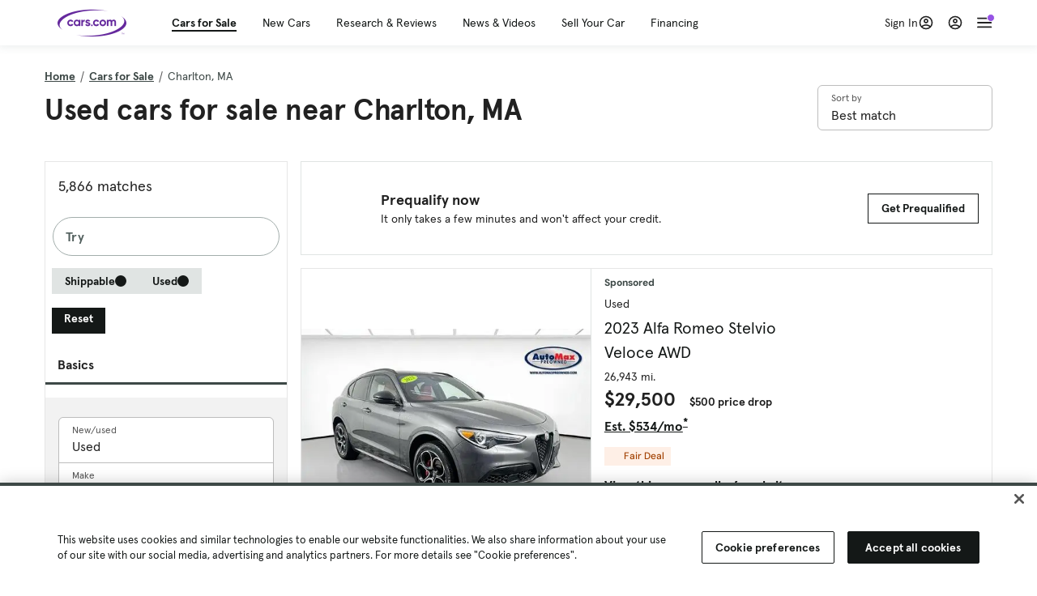

--- FILE ---
content_type: text/html; charset=utf-8
request_url: https://cars.qualtrics.com/jfe/form/SV_81Hx3Jkheo8zhmC
body_size: 19082
content:
<!DOCTYPE html>
<html class="JFEScope">
<head>
    <meta charset="UTF-8">
    <meta http-equiv="X-UA-Compatible" content="IE=edge">
    <meta name="apple-mobile-web-app-capable" content="yes">
    <meta name="mobile-web-app-capable" content="yes">
    <title>Qualtrics Survey | Qualtrics Experience Management</title>
    
        <link rel="dns-prefetch" href="//co1.qualtrics.com/WRQualtricsShared/">
        <link rel="preconnect" href="//co1.qualtrics.com/WRQualtricsShared/">
    
    <meta name="description" content="The most powerful, simple and trusted way to gather experience data. Start your journey to experience management and try a free account today.">
    <meta name="robots" content="noindex">
    <meta id="meta-viewport" name="viewport" content="width=device-width, initial-scale=1, minimum-scale=1, maximum-scale=2.5">
    <meta property="og:title" content="Qualtrics Survey | Qualtrics Experience Management">
    <meta property="og:description" content="The most powerful, simple and trusted way to gather experience data. Start your journey to experience management and try a free account today.">
    
        <meta property="og:image" content="https://cars.qualtrics.com/CP/Graphic.php?IM=IM_0ocZAgMDorIIuwJ">
    
    <script>(function(w) {
  'use strict';
  if (w.history && w.history.replaceState) {
    var path = w.location.pathname;
    var jfePathRegex = /^\/jfe\d+\//;

    if (jfePathRegex.test(path)) {
      w.history.replaceState(null, null, w.location.href.replace(path, path.replace(jfePathRegex, '/jfe/')));
    }
  }
})(window);
</script>
</head>
    <body id="SurveyEngineBody">
    <noscript><style>#pace{display: none;}</style><div style="padding:8px 15px;font-family:Helvetica,Arial,sans-serif;background:#fcc;border:1px solid #c55">Javascript is required to load this page.</div></noscript>
    
        <style type='text/css'>#pace{background:#fff;position:absolute;top:0;bottom:0;left:0;right:0;z-index:1}#pace::before{content:'';display:block;position:fixed;top:30%;right:50%;width:50px;height:50px;border:6px solid transparent;border-top-color:#0b6ed0;border-left-color:#0b6ed0;border-radius:80px;animation:q 1s linear infinite;margin:-33px -33px 0 0;box-sizing:border-box}@keyframes q{0%{transform:rotate(0)}100%{transform:rotate(360deg)}}
</style>
        <div id='pace'></div>
    
    <script type="text/javascript">
      window.QSettings = {
          
        jfeVersion: "a8ef4bfa1e5b68ca5c6385caa82ad0b3b12ea721",
        publicPath: "/jfe/static/dist/",
        cbs: [], bootstrapSkin: null, ab: false,
        getPT: function(cb) {
          if (this.pt !== undefined) {
            cb(this.success, this.pt);
          } else {
            this.cbs.push(cb);
          }
        },
        setPT: function(s, pt) {
          this.success = s;
          this.pt = pt;
          if (this.cbs.length) {
            for (var i = 0; i < this.cbs.length; i++) {
              this.cbs[i](s, pt);
            }
          }
        }
      };
    </script>
    <div id="skinPrefetch" style="position: absolute; visibility: hidden" class="JFEContent SkinV2 webkit CSS3"></div>
    <script>(()=>{"use strict";var e,r,t,a,c,o={},n={};function d(e){var r=n[e];if(void 0!==r)return r.exports;var t=n[e]={id:e,loaded:!1,exports:{}};return o[e].call(t.exports,t,t.exports,d),t.loaded=!0,t.exports}d.m=o,e=[],d.O=(r,t,a,c)=>{if(!t){var o=1/0;for(l=0;l<e.length;l++){for(var[t,a,c]=e[l],n=!0,f=0;f<t.length;f++)(!1&c||o>=c)&&Object.keys(d.O).every(e=>d.O[e](t[f]))?t.splice(f--,1):(n=!1,c<o&&(o=c));if(n){e.splice(l--,1);var i=a();void 0!==i&&(r=i)}}return r}c=c||0;for(var l=e.length;l>0&&e[l-1][2]>c;l--)e[l]=e[l-1];e[l]=[t,a,c]},d.n=e=>{var r=e&&e.__esModule?()=>e.default:()=>e;return d.d(r,{a:r}),r},t=Object.getPrototypeOf?e=>Object.getPrototypeOf(e):e=>e.__proto__,d.t=function(e,a){if(1&a&&(e=this(e)),8&a)return e;if("object"==typeof e&&e){if(4&a&&e.__esModule)return e;if(16&a&&"function"==typeof e.then)return e}var c=Object.create(null);d.r(c);var o={};r=r||[null,t({}),t([]),t(t)];for(var n=2&a&&e;"object"==typeof n&&!~r.indexOf(n);n=t(n))Object.getOwnPropertyNames(n).forEach(r=>o[r]=()=>e[r]);return o.default=()=>e,d.d(c,o),c},d.d=(e,r)=>{for(var t in r)d.o(r,t)&&!d.o(e,t)&&Object.defineProperty(e,t,{enumerable:!0,get:r[t]})},d.f={},d.e=e=>Promise.all(Object.keys(d.f).reduce((r,t)=>(d.f[t](e,r),r),[])),d.u=e=>"c/"+{196:"vendors~recaptchav3",233:"db",438:"vendors~mockForm",821:"barrel-roll",905:"ss",939:"bf",1044:"matrix",1075:"mc",1192:"meta",1205:"timing",1365:"hmap",1543:"recaptchav3",1778:"slide",1801:"fade",2042:"jsApi",2091:"advance-button-template",2292:"hotspot",2436:"slider",2552:"vendors~scoring~cs~matrix",2562:"flip",2603:"mockForm",2801:"fancybox",3432:"mp",4522:"scoring",4863:"dd",5321:"vendors~mockForm~response-summary~fileupload",5330:"fileupload",5453:"default~cs~slider~ss",5674:"pgr",5957:"response-summary",6023:"vendors~fileupload",6198:"te",6218:"ro",6246:"focus-handler",6255:"captcha",6500:"default~hl~hotspot~matrix",6507:"prototype",7211:"sbs",7529:"cs",7685:"preview",7719:"default~hmap~pgr~ro~te~timing",8095:"default~cs~slider",8393:"draw",8606:"default~captcha~cs~db~dd~draw~fileupload~hmap~hl~hotspot~matrix~mc~meta~pgr~ro~sbs~slider~ss~te~timing",9679:"toc",9811:"hl"}[e]+"."+{196:"97848bc9e7c6051ecccc",233:"8ba9f6447cd314fbb68a",438:"53d5364f2fde015d63eb",821:"7889bb8e29b6573a7c1e",905:"351d3164dfd98410d564",939:"eec2597b947c36022f6d",1044:"d8d7465fc033fbb10620",1075:"86a63d9fd6b94fccd78b",1192:"2bda7fa2af76817782a5",1205:"e0a338ca75eae4b40cc1",1365:"b3a7378eb91cc2c32d41",1543:"0c7be974c5976b4baac4",1778:"89aa23ad976cab36539d",1801:"8cb2d1667aca0bc1260e",2042:"c48c082656b18079aa7e",2091:"4f0959084e4a4a187d1d",2292:"14fd8d7b863312b03015",2436:"96ce9dfbc69cf4a6f014",2552:"7cd2196cef0e70bb9e8a",2562:"3266dde7e4660ffcef3a",2603:"c8f6cb94cd9e79b57383",2801:"685cee5836e319fa57a8",3432:"6ae4057caed354cea4bd",4522:"1beb1b30ccc2fa30924f",4863:"4a0994a3732ac4fec406",5321:"41b49ced3a7a9cce58ab",5330:"4e241617d0d8f9638bed",5453:"171b59120e19c43bc4c6",5674:"144a9eb1a74ebd10fb2f",5957:"18b07be3e10880ac7370",6023:"2f608006811a8be8971c",6198:"31e404ce9bb91ad2fdc1",6218:"3cb64ba46db80f90121a",6246:"ba7b22b6a40782e5e004",6255:"a511708ee09ee539c882",6500:"e988cfdc3a56d687c346",6507:"63afbf731c56ba97ae7b",7211:"2d043279f45787cdbc6a",7529:"6440499b8bf1aaf62693",7685:"1241170f420176c2c6ef",7719:"8714f0d6579c8e712177",8095:"3b318c0e91b8cce117d5",8393:"2a48f184a447969fff1f",8606:"017a626bdaafbf05c221",9679:"20b914cfa638dfe959cc",9811:"e3e744cd3ab59c8be98b"}[e]+".min.js",d.miniCssF=e=>"fancybox.0bb59945b9873f54214a.min.css",d.g=function(){if("object"==typeof globalThis)return globalThis;try{return this||new Function("return this")()}catch(e){if("object"==typeof window)return window}}(),d.o=(e,r)=>Object.prototype.hasOwnProperty.call(e,r),a={},c="javascriptformengine:",d.l=(e,r,t,o)=>{if(a[e])a[e].push(r);else{var n,f;if(void 0!==t)for(var i=document.getElementsByTagName("script"),l=0;l<i.length;l++){var b=i[l];if(b.getAttribute("src")==e||b.getAttribute("data-webpack")==c+t){n=b;break}}n||(f=!0,(n=document.createElement("script")).charset="utf-8",n.timeout=120,d.nc&&n.setAttribute("nonce",d.nc),n.setAttribute("data-webpack",c+t),n.src=e),a[e]=[r];var s=(r,t)=>{n.onerror=n.onload=null,clearTimeout(u);var c=a[e];if(delete a[e],n.parentNode&&n.parentNode.removeChild(n),c&&c.forEach(e=>e(t)),r)return r(t)},u=setTimeout(s.bind(null,void 0,{type:"timeout",target:n}),12e4);n.onerror=s.bind(null,n.onerror),n.onload=s.bind(null,n.onload),f&&document.head.appendChild(n)}},d.r=e=>{"undefined"!=typeof Symbol&&Symbol.toStringTag&&Object.defineProperty(e,Symbol.toStringTag,{value:"Module"}),Object.defineProperty(e,"__esModule",{value:!0})},d.nmd=e=>(e.paths=[],e.children||(e.children=[]),e),d.p="",(()=>{if("undefined"!=typeof document){var e=e=>new Promise((r,t)=>{var a=d.miniCssF(e),c=d.p+a;if(((e,r)=>{for(var t=document.getElementsByTagName("link"),a=0;a<t.length;a++){var c=(n=t[a]).getAttribute("data-href")||n.getAttribute("href");if("stylesheet"===n.rel&&(c===e||c===r))return n}var o=document.getElementsByTagName("style");for(a=0;a<o.length;a++){var n;if((c=(n=o[a]).getAttribute("data-href"))===e||c===r)return n}})(a,c))return r();((e,r,t,a,c)=>{var o=document.createElement("link");o.rel="stylesheet",o.type="text/css",d.nc&&(o.nonce=d.nc),o.onerror=o.onload=t=>{if(o.onerror=o.onload=null,"load"===t.type)a();else{var n=t&&t.type,d=t&&t.target&&t.target.href||r,f=new Error("Loading CSS chunk "+e+" failed.\n("+n+": "+d+")");f.name="ChunkLoadError",f.code="CSS_CHUNK_LOAD_FAILED",f.type=n,f.request=d,o.parentNode&&o.parentNode.removeChild(o),c(f)}},o.href=r,t?t.parentNode.insertBefore(o,t.nextSibling):document.head.appendChild(o)})(e,c,null,r,t)}),r={3454:0};d.f.miniCss=(t,a)=>{r[t]?a.push(r[t]):0!==r[t]&&{2801:1}[t]&&a.push(r[t]=e(t).then(()=>{r[t]=0},e=>{throw delete r[t],e}))}}})(),(()=>{var e={3454:0};d.f.j=(r,t)=>{var a=d.o(e,r)?e[r]:void 0;if(0!==a)if(a)t.push(a[2]);else if(3454!=r){var c=new Promise((t,c)=>a=e[r]=[t,c]);t.push(a[2]=c);var o=d.p+d.u(r),n=new Error;d.l(o,t=>{if(d.o(e,r)&&(0!==(a=e[r])&&(e[r]=void 0),a)){var c=t&&("load"===t.type?"missing":t.type),o=t&&t.target&&t.target.src;n.message="Loading chunk "+r+" failed.\n("+c+": "+o+")",n.name="ChunkLoadError",n.type=c,n.request=o,a[1](n)}},"chunk-"+r,r)}else e[r]=0},d.O.j=r=>0===e[r];var r=(r,t)=>{var a,c,[o,n,f]=t,i=0;if(o.some(r=>0!==e[r])){for(a in n)d.o(n,a)&&(d.m[a]=n[a]);if(f)var l=f(d)}for(r&&r(t);i<o.length;i++)c=o[i],d.o(e,c)&&e[c]&&e[c][0](),e[c]=0;return d.O(l)},t=self.webpackChunkjavascriptformengine=self.webpackChunkjavascriptformengine||[];t.forEach(r.bind(null,0)),t.push=r.bind(null,t.push.bind(t))})()})();</script>
    <script src="/jfe/static/dist/jfeLib.41e905943427321fa036.min.js" crossorigin="anonymous"></script>
    <script src="/jfe/static/dist/jfe.b2aa22a9b68ea0a1d846.min.js" crossorigin="anonymous"></script>


    <link href="/jfe/themes/templated-skins/qualtrics.2014:cars.9820517390:null/version-1765475774342-89bffa/stylesheet.css" rel="stylesheet"><link href="https://rsms.me/inter/inter.css" rel="stylesheet">

    <link id="rtlStyles" rel="stylesheet" type="text/css">
    <style id="customStyles"></style>

    <style>
      .JFEScope .questionFocused   .advanceButtonContainer {transition:opacity .3s!important;visibility:unset;opacity:1}
      .JFEScope .questionUnfocused .advanceButtonContainer, .advanceButtonContainer {transition:opacity .3s!important;visibility:hidden;opacity:0}
      .Skin .Bipolar .bipolar-mobile-header, .Skin .Bipolar .desktop .bipolar-mobile-header, .Skin .Bipolar .mobile .ColumnLabelHeader {display: none}

      /* Change color of question validation warnings */
      .Skin .ValidationError.Warn {color: #e9730c;}

      /* Hide mobile preview scrollbar for Chrome, Safari and Opera */
      html.MobilePreviewFrame::-webkit-scrollbar { display: none; }

      /* Hide mobile preview scrollbar for IE and Edge */
      html.MobilePreviewFrame { -ms-overflow-style: none; scrollbar-width: none; }
    </style>
    <style type="text/css">.accessibility-hidden{height:0;width:0;overflow:hidden;position:absolute;left:-999px}</style>
    <div id="polite-announcement" class="accessibility-hidden" aria-live="polite" aria-atomic="true"></div>
    <div id="assertive-announcement" class="accessibility-hidden" aria-live="assertive" role="alert" aria-atomic="true"></div>
    <script type="text/javascript">
      (function () {
        var o = {};
        try {
          Object.defineProperty(o,'compat',{value:true,writable:true,enumerable:true,configurable:true});
        } catch (e) {};
        if (o.compat !== true || document.addEventListener === undefined) {
          window.location.pathname = '/jfe/incompatibleBrowser';
        }

        var fv = document.createElement('link');
        fv.rel = 'apple-touch-icon';
        fv.href = "https://cars.qualtrics.com/CP/Graphic.php?IM=IM_eR3RqUaDkCmZcDb";
        document.getElementsByTagName('head')[0].appendChild(fv);
      })();
      QSettings.ab = false;
      document.title = "Qualtrics Survey | Qualtrics Experience Management";
      
      (function(s) {
        QSettings.bootstrapSkin = s;
        var sp = document.getElementById('skinPrefetch');
        if (sp) {
          sp.innerHTML = s;
        }
      })("<meta name=\"HandheldFriendly\" content=\"true\" />\n<meta name = \"viewport\" content = \"user-scalable = yes, maximum-scale=10, minimum-scale=1, initial-scale = 1, width = device-width\" />\n<div class='Skin'>\n\t<div id=\"Overlay\"></div>\n\t<div id=\"Wrapper\">\n\t\t\n\t\t<div class='SkinInner'>\n\t\t\t<div id='LogoContainer'>\n\t\t\t\t<div id='Logo'><img src=\"https://cars.qualtrics.com/CP/Graphic.php?IM=IM_4UzHhdp9et1Omp0\" /></div>\n\t\t\t</div>\n\t\t\t<div id='HeaderContainer'>\n\t\t\t\t<div id=\"BrandingHeader\"><script type=\"text/javascript\">\nQualtrics.SurveyEngine.addOnReady(function() {\njQuery('#Plug').attr('style', 'display:none !important');\n});\n<\/script></div>\n\t\t\t\t<div id='Header'>{~Header~}</div>\n\t\t\t</div>\n\t\t\t<div id='SkinContent'>\n\t\t\t\t<div id='Questions'>{~Question~}</div>\n\t\t\t\t<div id='Buttons'>{~Buttons~}</div>\n\t\t\t\t<div id='ProgressBar'>{~ProgressBar~}</div>\n\t\t\t</div>\n\t\t</div>\n\t\t<div id='Footer'>{~Footer~}</div>\n\t\t\n\t\t<div id='PushStickyFooter'></div>\n\t</div>\n\t<div id=\"Plug\" style=\"display:block !important;\"><a href=\"https://www.qualtrics.com/powered-by-qualtrics/?utm_source=internal%2Binitiatives&utm_medium=survey%2Bpowered%2Bby%2Bqualtrics&utm_content={~BrandID~}&utm_survey_id={~SurveyID~}\" target=\"_blank\" aria-label=\"{~PlugLabel~}\">{~Plug~}</a></div>\n</div>\n<script>Qualtrics.SurveyEngine.addOnload(Qualtrics.uniformLabelHeight);<\/script>\n\n<script>\n//TM6 Question Text Cell Padding\n\t//JFE\n\tPage.on('ready:imagesLoaded',function() {\n\t\tvar t = jQuery(\".QuestionText table\");\n\t  for (i=0; i<t.length; i++) {\n\t    if (t[i].cellPadding != undefined) {\n\t      var p = t[i].cellPadding + \"px\";\n\t      t.eq(i).find(\"th\").css(\"padding\",p);\n\t      t.eq(i).find(\"td\").css(\"padding\",p);\n\t    }\n\t  }\n\t});\n\t//SE\n\tjQuery(window).on('load',function() {\n\t\tif (jQuery(\"div\").hasClass(\"JFE\") == false) {\n\t    var t = jQuery(\".QuestionText table\");\n\t    for (i=0; i<t.length; i++) {\n\t      if (t[i].cellPadding != undefined) {\n\t        var p = t[i].cellPadding + \"px\";\n\t        t.eq(i).find(\"th\").css(\"padding\",p);\n\t        t.eq(i).find(\"td\").css(\"padding\",p);\n\t      }\n\t    }\n\t\t};\n\t});\n//TM21 iOS Text Box Width Fix\n//JFE\nPage.on('ready:imagesLoaded',function() {\n\tfunction isIE () {\n  \tvar myNav = navigator.userAgent.toLowerCase();\n  \treturn (myNav.indexOf('msie') != -1) ? parseInt(myNav.split('msie')[1]) : false;\n\t}\n\tif (!isIE()) {\n\t\tvar mq = window.matchMedia( \"(max-width: 480px)\" );\n\t\tif (mq.matches == true) {\n\t\t\tjQuery(\".Skin .MC .TextEntryBox\").css(\"width\",\"100%\");\n\t\t\tjQuery(\".Skin .TE .ESTB .InputText\").css(\"width\",\"100%\");\n\t\t\tjQuery(\".Skin .TE .FORM .InputText\").css(\"width\",\"100%\");\n\t\t\tjQuery(\".Skin .TE .ML .InputText\").css(\"width\",\"100%\");\n\t\t\tjQuery(\".Skin .TE .PW .InputText\").css(\"width\",\"100%\");\n\t\t\tjQuery(\".Skin .TE .SL .InputText\").css(\"width\",\"100%\");\n\t\t\tjQuery(\".Skin .TE .FollowUp .InputText\").css(\"width\",\"100%\");\n\t\t};\n\t};\n});\n//SE\njQuery(window).on('load',function() {\n\tfunction isIE () {\n  \tvar myNav = navigator.userAgent.toLowerCase();\n  \treturn (myNav.indexOf('msie') != -1) ? parseInt(myNav.split('msie')[1]) : false;\n\t}\n\tif (!isIE()) {\n\t\tvar mq = window.matchMedia( \"(max-width: 480px)\" );\n\t\tif (jQuery(\"div\").hasClass(\"JFE\") == false && mq.matches == true) {\n\t\t\tjQuery(\".Skin .MC .TextEntryBox\").css(\"width\",\"100%\");\n\t\t\tjQuery(\".Skin .TE .ESTB .InputText\").css(\"width\",\"100%\");\n\t\t\tjQuery(\".Skin .TE .FORM .InputText\").css(\"width\",\"100%\");\n\t\t\tjQuery(\".Skin .TE .ML .InputText\").css(\"width\",\"100%\");\n\t\t\tjQuery(\".Skin .TE .PW .InputText\").css(\"width\",\"100%\");\n\t\t\tjQuery(\".Skin .TE .SL .InputText\").css(\"width\",\"100%\");\n\t\t\tjQuery(\".Skin .TE .FollowUp .InputText\").css(\"width\",\"100%\");\n\t\t};\n\t};\n});\n<\/script>\n\n<style>.Skin .QuestionOuter.Matrix{max-width:1100px}</style>\n");
      
      
      (function() {
        var fv = document.createElement('link');
        fv.type = 'image/x-icon';
        fv.rel = 'icon';
        fv.href = "https://cars.qualtrics.com/CP/Graphic.php?IM=IM_bdYYI4BiyXYEhx3";
        document.getElementsByTagName('head')[0].appendChild(fv);
      }());
      
      
    </script>
        <script type="text/javascript">
          (function(appData) {
            if (appData && typeof appData === 'object' && '__jfefeRenderDocument' in appData) {
              var doc = appData.__jfefeRenderDocument

              if (doc === 'incompatible') {
                window.location = '/jfe/incompatibleBrowser';
                return
              }

              window.addEventListener('load', function() {
                // farewell jfe
                delete window.QSettings
                delete window.webpackJsonp
                delete window.jQuery
                delete window.ErrorWatcher
                delete window.onLoadCaptcha
                delete window.experimental
                delete window.Page

                var keys = Object.keys(window);
                for (let i in keys) {
                  var name = keys[i];
                  if (name.indexOf('jQuery') === 0) {
                    delete window[name];
                    break;
                  }
                }

                document.open();
                document.write(doc);
                document.close();
              })
            } else {
              // prevent document.write from replacing the entire page
              window.document.write = function() {
                log.error('document.write is not allowed and has been disabled.');
              };

              QSettings.setPT(true, appData);
            }
          })({"FormSessionID":"FS_6OHeAkxG9SstWlX","QuestionIDs":["QID1","QID2"],"QuestionDefinitions":{"QID1":{"DefaultChoices":false,"DataExportTag":"Q1","QuestionID":"QID1","QuestionType":"Meta","Selector":"Browser","Configuration":{"QuestionDescriptionOption":"UseText"},"Choices":{"1":{"Display":"Browser","TextEntry":1},"2":{"Display":"Version","TextEntry":1},"3":{"Display":"Operating System","TextEntry":1},"4":{"Display":"Screen Resolution","TextEntry":1},"5":{"Display":"Flash Version","TextEntry":1},"6":{"Display":"Java Support","TextEntry":1},"7":{"Display":"User Agent","TextEntry":1}},"Validation":"None","GradingData":[],"Language":{"EN":{"QuestionText":"Click to write the question text","Choices":{"1":{"Display":"Browser"},"2":{"Display":"Version"},"3":{"Display":"Operating System"},"4":{"Display":"Screen Resolution"},"5":{"Display":"Flash Version"},"6":{"Display":"Java Support"},"7":{"Display":"User Agent"}}}},"NextChoiceId":4,"NextAnswerId":1,"SurveyLanguage":"EN"},"QID2":{"DefaultChoices":false,"DataExportTag":"Q2","QuestionType":"MC","Selector":"SAVR","SubSelector":"TX","Configuration":{"QuestionDescriptionOption":"UseText"},"Choices":{"1":{"Display":"Experience using Cars.com"},"2":{"Display":"Receive assistance for trouble I am experiencing with the Cars.com site"},"3":{"Display":"Leave feedback for a dealership"},"4":{"Display":"Receive assistance for trouble I am experiencing with listing my vehicle for sale on Cars.com"},"5":{"Display":"Experience using Your Garage","DisplayLogic":{"0":{"0":{"LeftOperand":"Page","LogicType":"EmbeddedField","Operator":"Contains","RightOperand":"/your-garage","Type":"Expression"},"1":{"Conjuction":"Or","LeftOperand":"Page Referrer","LogicType":"EmbeddedField","Operator":"Contains","RightOperand":"/your-garage","Type":"Expression"},"Type":"If"},"Type":"BooleanExpression","inPage":false}},"6":{"Display":"Feature request"}},"ChoiceOrder":[1,"6","5",2,"4",3],"Validation":{"Settings":{"ForceResponse":"ON","ForceResponseType":"ON","Type":"None"}},"GradingData":[],"Language":{"EN":{"QuestionText":"What type of feedback would you like to provide?","Choices":{"1":{"Display":"Experience using Cars.com"},"2":{"Display":"Receive assistance for trouble I am experiencing with the Cars.com site"},"3":{"Display":"Leave feedback for a dealership"},"4":{"Display":"Receive assistance for trouble I am experiencing with listing my vehicle for sale on Cars.com"},"5":{"Display":"Experience using Your Garage"},"6":{"Display":"Feature request"}}}},"NextChoiceId":7,"NextAnswerId":1,"QuestionID":"QID2","DataVisibility":{"Private":false,"Hidden":false},"SurveyLanguage":"EN"}},"NextButton":null,"PreviousButton":false,"Count":2,"Skipped":0,"NotDisplayed":0,"LanguageSelector":null,"Messages":{"PoweredByQualtrics":"Powered by Qualtrics","PoweredByQualtricsLabel":"Powered by Qualtrics: Learn more about Qualtrics in a new tab","A11yNextPage":"You are on the next page","A11yPageLoaded":"Page Loaded","A11yPageLoading":"Page is loading","A11yPrevPage":"You are on the previous page","FailedToReachServer":"We were unable to connect to our servers. Please check your internet connection and try again.","ConnectionError":"Connection Error","IPDLError":"Sorry, an unexpected error occurred.","Retry":"Retry","Cancel":"Cancel","Language":"Language","Done":"Done","AutoAdvanceLabel":"or press Enter","DecimalSeparator":"Please exclude commas and if necessary use a point as a decimal separator.","IE11Body":"You are using an unsupported browser. Qualtrics surveys will no longer load in Internet Explorer 11 after March 15, 2024.","BipolarPreference":"Select this answer if you prefer %1 over %2 by %3 points.","BipolarNoPreference":"Select this answer if you have no preference between %1 and %2.","Blank":"Blank","CaptchaRequired":"Answering the captcha is required to proceed","MCMSB_Instructions":"To select multiple options in a row, click and drag your mouse or hold down Shift when selecting. To select non-sequential options, hold down Control (on a PC) or Command (on a Mac) when clicking. To deselect an option, hold down Control or Command and click on a selected option.","MLDND_Instructions":"Drag and drop each item from the list into a bucket.","PGR_Instructions":"Drag and drop items into groups. Within each group, rank items by dragging and dropping them into place.","ROSB_Instructions":"Select items and then rank them by clicking the arrows to move each item up and down."},"IsPageMessage":false,"ErrorCode":null,"PageMessageTranslations":{},"CurrentLanguage":"EN","FallbackLanguage":"EN","QuestionRuntimes":{"QID1":{"Highlight":false,"ID":"QID1","Type":"Meta","Selector":"Browser","SubSelector":null,"ErrorMsg":null,"TerminalAuthError":false,"Valid":false,"MobileFirst":false,"QuestionTypePluginProperties":null,"CurrentMultiPageQuestionIndex":0,"Displayed":true,"PreValidation":"None","IsAutoAuthFailure":false,"ErrorSeverity":null,"PDPErrorMsg":null,"PDPError":null,"QuestionText":"Click to write the question text","Choices":{"1":{"Display":"Browser"},"2":{"Display":"Version"},"3":{"Display":"Operating System"},"4":{"Display":"Screen Resolution"},"5":{"Display":"Flash Version"},"6":{"Display":"Java Support"},"7":{"Display":"User Agent"}},"WontBeDisplayedText":"This question will not be displayed to the recipient.","Active":true},"QID2":{"Highlight":false,"ID":"QID2","Type":"MC","Selector":"SAVR","SubSelector":"TX","ErrorMsg":null,"TerminalAuthError":false,"Valid":false,"MobileFirst":false,"QuestionTypePluginProperties":null,"CurrentMultiPageQuestionIndex":0,"Displayed":true,"PreValidation":{"Settings":{"ForceResponse":"ON","ForceResponseType":"ON","Type":"None"}},"Choices":{"1":{"ID":"1","RecodeValue":"1","VariableName":"1","Text":"","Display":"Experience using Cars.com","InputWidth":null,"Exclusive":false,"Selected":false,"Password":false,"TextEntry":false,"TextEntrySize":"Small","TextEntryLength":null,"InputHeight":null,"Error":null,"ErrorMsg":null,"PDPErrorMsg":null,"PDPError":null,"Displayed":true},"2":{"ID":"2","RecodeValue":"2","VariableName":"2","Text":"","Display":"Receive assistance for trouble I am experiencing with the Cars.com site","InputWidth":null,"Exclusive":false,"Selected":false,"Password":false,"TextEntry":false,"TextEntrySize":"Small","TextEntryLength":null,"InputHeight":null,"Error":null,"ErrorMsg":null,"PDPErrorMsg":null,"PDPError":null,"Displayed":true},"3":{"ID":"3","RecodeValue":"3","VariableName":"3","Text":"","Display":"Leave feedback for a dealership","InputWidth":null,"Exclusive":false,"Selected":false,"Password":false,"TextEntry":false,"TextEntrySize":"Small","TextEntryLength":null,"InputHeight":null,"Error":null,"ErrorMsg":null,"PDPErrorMsg":null,"PDPError":null,"Displayed":true},"4":{"ID":"4","RecodeValue":"4","VariableName":"4","Text":"","Display":"Receive assistance for trouble I am experiencing with listing my vehicle for sale on Cars.com","InputWidth":null,"Exclusive":false,"Selected":false,"Password":false,"TextEntry":false,"TextEntrySize":"Small","TextEntryLength":null,"InputHeight":null,"Error":null,"ErrorMsg":null,"PDPErrorMsg":null,"PDPError":null,"Displayed":true},"5":{"ID":"5","RecodeValue":"5","VariableName":"5","Text":"","Display":"Experience using Your Garage","InputWidth":null,"Exclusive":false,"Selected":false,"Password":false,"TextEntry":false,"TextEntrySize":"Small","TextEntryLength":null,"InputHeight":null,"Error":null,"ErrorMsg":null,"PDPErrorMsg":null,"PDPError":null,"Displayed":false},"6":{"ID":"6","RecodeValue":"6","VariableName":"6","Text":"","Display":"Feature request","InputWidth":null,"Exclusive":false,"Selected":false,"Password":false,"TextEntry":false,"TextEntrySize":"Small","TextEntryLength":null,"InputHeight":null,"Error":null,"ErrorMsg":null,"PDPErrorMsg":null,"PDPError":null,"Displayed":true}},"ChoiceOrder":["1","6","2","4","3"],"ChoiceTextPosition":"Left","Selected":null,"IsAutoAuthFailure":false,"ErrorSeverity":null,"PDPErrorMsg":null,"PDPError":null,"QuestionText":"What type of feedback would you like to provide?","ExistingChoices":{},"ProcessedDisplayChoiceOrder":["1","6","2","4","3"],"ChoiceOrderSetup":true,"Active":true}},"IsEOS":false,"FailedValidation":false,"PDPValidationFailureQuestionIDs":[],"BlockID":"BL_efZV8eIc4EQ2sv4","FormTitle":"Qualtrics Survey | Qualtrics Experience Management","SurveyMetaDescription":"The most powerful, simple and trusted way to gather experience data. Start your journey to experience management and try a free account today.","TableOfContents":null,"UseTableOfContents":false,"SM":{"BaseServiceURL":"https://cars.qualtrics.com","SurveyVersionID":"9223370314410068697","IsBrandEncrypted":false,"JFEVersionID":"03fe6757db2b5fa6b3fa7f1a6bef80a9295ac371","BrandDataCenterURL":"https://yul1.qualtrics.com","XSRFToken":"sdDrVA06MFb0QzmQJFWl5w","StartDate":"2026-01-20 06:42:17","StartDateRaw":1768891337503,"BrandID":"cars","SurveyID":"SV_81Hx3Jkheo8zhmC","BrowserName":"Chrome","BrowserVersion":"131.0.0.0","OS":"Macintosh","UserAgent":"Mozilla/5.0 (Macintosh; Intel Mac OS X 10_15_7) AppleWebKit/537.36 (KHTML, like Gecko) Chrome/131.0.0.0 Safari/537.36; ClaudeBot/1.0; +claudebot@anthropic.com)","LastUserAgent":"Mozilla/5.0 (Macintosh; Intel Mac OS X 10_15_7) AppleWebKit/537.36 (KHTML, like Gecko) Chrome/131.0.0.0 Safari/537.36; ClaudeBot/1.0; +claudebot@anthropic.com)","QueryString":"","IP":"3.139.99.165","URL":"https://cars.qualtrics.com/jfe/form/SV_81Hx3Jkheo8zhmC","BaseHostURL":"https://cars.qualtrics.com","ProxyURL":"https://cars.qualtrics.com/jfe/form/SV_81Hx3Jkheo8zhmC","JFEDataCenter":"jfe6","dataCenterPath":"jfe6","IsPreview":false,"LinkType":"anonymous","geoIPLocation":{"IPAddress":"3.139.99.165","City":"Columbus","CountryName":"United States","CountryCode":"US","Region":"OH","RegionName":"Ohio","PostalCode":"43215","Latitude":39.9625,"Longitude":-83.0061,"MetroCode":535,"Private":false},"geoIPV2Enabled":true,"EDFromRequest":[],"FormSessionID":"FS_6OHeAkxG9SstWlX"},"ED":{"SID":"SV_81Hx3Jkheo8zhmC","SurveyID":"SV_81Hx3Jkheo8zhmC","Q_URL":"https://cars.qualtrics.com/jfe/form/SV_81Hx3Jkheo8zhmC","UserAgent":"Mozilla/5.0 (Macintosh; Intel Mac OS X 10_15_7) AppleWebKit/537.36 (KHTML, like Gecko) Chrome/131.0.0.0 Safari/537.36; ClaudeBot/1.0; +claudebot@anthropic.com)","Q_CHL":"anonymous","Q_LastModified":1728327145,"Q_Language":"EN"},"PostToStartED":{},"FormRuntime":null,"RuntimePayload":"[base64]/Kj0zYIN9Ih7x+buTcM6UQwAzMqweYaxKCMCGzej5HS86/kFV2IkSpHPSsnydvzEHs8tyfHbMULZH/sZdoIqdOLT6dx21MjYf2cPBeFXDYMAlhjdMMe8oOr7rMEPL3HnYXFFVpyyC3ZCw5nKtGSdFJHibnLEj0SPfBJDsLz/MSgKL88BX9SwVLwD9XlN1OnmgJvgEg1V+Muy2hOiOxoV/MmuFCwuwUzSkIffYPons1bZ5Puj5y0NpE4riMDTEYPGSewHVKwmy3jY8wAO1wguHyJsi7RNIM6tz9+jeE/E+618VGYZLChb7pk0yDR3/Ny+ZP4QNezGBij1hFYhoA6GDAFKjTEb7Ui9jeEztwdVhHmyFroDIqyV2JGH2Ca/vg1PU1BFuWUvREzNXnluymHLPqWyB0wBc8SBGNeYMHgyk9pB3y/5Z1XyZ3mUBSA9IkrZveFMM0WcheLEi/hJ6qZZJQ+AKILNt9NdSGNyJsf7dkqHLWXxb2Pr367ds9irmM6gLZBYM0tSunQWFMxLF6lSzjHd2TnkrSo8kCy9TF8llKObXZ0XX+KqxWMk/qdTehWeJ/gfB/v72mWq30NpR4EmlgA4tC1tudWNym/MXUH/rEJOWRx+jq5Y9O3YG40E4DHLQ14XDnMJuk8SSXi9IurqpSvhuYbWrvoomqWlPehf+tzzprgsgeRYnma4493dKi3JNdSini8SWRGWwjSLReMoYA+Vdz7t9yePovq6aHrtHXQE3tjkUQGA7+0fmd/dkrwaPsp0gedRioB/+3yXfIRwkJXRR/hMHoUvnHY8tEA0T05J+NCcjdDsbnbTlxISdxVTdCn/NlR85gNzQIHAmX3FW0V9Ar6QXLB5nBeLYjQP5NyoVDx+tyzWOGWta1856gLKAT2dliEDVYfU581NGElPrj7wqa9Q7hu1giHN3Mt7Hiwjz6sL6rIxvYnETXHa3BzvhN03UUeTD/576KR6dCngovaWXADaj9Mg8LkC7tzQGzyH9IKNgDVVJfe6SZgicqXO19Ybozy8/P/sdMQXbqhqQFrt2P6Iyk9a7AUh1sCElM0JgdJtaSaztYDzGBEKHJThSXwPn21Z6m8q6fLLe0NZxhwG9LGa7BQo4HjAK+6wZfRgtAf+d9AE00aU9H/wvzDjiICWJdDYTIeMsq6ZXZV/BqJN5twVBRzuPR8SMWhR3/rD0bMZWUMp4b+JPkXjmB/CgvsRF0cizhbU/55az30dotK2BXb74wecFoGlXmzUJ2drLtHaI0C2aLbLkx7bwSYbPCCczrgOev1aeB6rCJyYBA+xfjorvuQAvejo5COb48A5d4itko5ozE+wIAuQWzEl5SBlc3+G8lrrTRWz/[base64]/m/0Tg8FkQH/xAgABe5epVH+KpTQ+w17l+FVmmfhG17Qg3yQdxVA9AxGubGwn5TOwxLR/cwbIavkRgw7UibZcGwndz4eFqQdHGbKDKK69D4zskMwUEVe1XqTDaaJlsSeHWBWzuy1VtohVxNo/[base64]/vN7/gv8FKMV4it5ZnkyVCsBQ5RY9Vc1He7CvJMfdahbamfwDgq+wsU0xd6bBEec+/1FcciYDVmnVB3G8ilc41imMCh0IarskdL5yQYnc+c+XcUFGBCkbCl+IP/X+vMP9SYnmftP4d4Wzyz/QIuBgAiKi+5YQHLwS+X+wgpQK2MqZ2rh7VHEerVg4z/HXM5QnJQLBVgvrEgB0IqHCMv89JLNluaq74MSbJADiJCSsNI1NGmUDyUl6u/6AhEH9Tq4++Ah2Y8U1Q069kPmJHGDvGzCcEL8rEHqEa9EaoAqjmDZLwKQWhT9mU6y4I0mz1vOUCjN0oc3NkMjXiQb+KYtor1/d15K3EX5wDh2pJUg1HP4Z1axJFIUlcQepaK1NbHRe/bumlyYsvzgMRVhNz15nijqBL+0yIAP1+l6GTwEdR5JBVPphjoLxix+NTMM84kuCscz6SvzVyKDeMPz/1Huq2obPNnnF1giWw4X9kdFYhQbj0DYj6aa0B/KFfUsuS/LUBHF/GwdCNICeDHeh2SwHv0aFvn+0B6Z2/8tJoPLie0wxDeVuYJPiLUfI8RDxhQsSOLscEnP++Do1Ao621rDJ660H4i00ah+Vv1njwwX01nqUKc+YUkpM5LIkUyMOO6yIlM4+0MPf3M3TdgynHO3O3N0l4fya30vHdc775zdOwJNOo0cZ6JfUn/ST4OnuUXvDZplXisD7oLG0kleGPgf/ox5dFbCQw2ZQJioblPVtgW5HpO7he7MCv3hMthp0wbAJkyQ+MfkyAeNXGyOaNumRxJoQHl4uUX0zTRwTEhOHuBJc7Tf06qM86pkj9gUO9U6HJVXYaUmq+6bNg4fIMc+VIZDhLI+VUnDBEJcYt6XwrYLrD5dD/xRjTTL6w27Mh3fSJujqvYN5AP35yM4RXUANM0vpm4BtcptiNrhvtER5yYyAh3wgi5vifEOCx7Gl+n6BeCbCyumMK/BFsqEPrs+6dZxPTf2HBkj8HMi1enHZQbFQwNQ5E++B/c67hqDKOB/RAThxaERDzhaBHpo+7m55uC66+AVJc3QCHJRV1zbh1WdchFcq361bB0qndNQs31pRDKfWaqs2fhSkjS+Z6IUkcdcX+H7dZP7exKI2lWYhpGHEBcSeiXamYXrTYaqjigRsyRV8srbQ4S+Vydjvjtajtms4nsSWSKtwdtSrxjRWVgN7vIhTzS5/11/YLxj/zLZcr0EWk+7iPLQ3weiIqllMrk535O5PDzUaaUwn0G+gYRq2NiHj4MFNcrHQwyKYHOvpfEfNCTwlD+n+kXQwaZ1xIkXaRgo82GKZ2JgM0EUb/qiIKzgMGmkqJwmC/2M1/tAQJokLqJg6O4IxoFYU0QlHtXcjePEjONfElHU6u4bBzOsRfYp87SE0MhEr4oF4kw9v0/Wi/raf5E76nwRIUbeJkdys6Drq1rPqgrbqGUeKZgri/WRF9ZPfYu1vqNVmxUR+ZWXQAVvopgYbKb3fCIU8FtSLrJ8WunIka4/We/LPZVpqgt4wTa5MO+Af2UHh2GZ4bIOY9dtH4pYiT72S8Mb2lBZn3REs2uZ+scdYFse7g63d/b9fX3tJyRmMEuXcAfkBBpO40FhJcpYOIb+uMdBj3X8OJeQOx1kkKEHfZ3SHEd4aBxvQszYty3xXb5VGv1Pwc+nbDJ9Sa3DjaG+1TecOv/Za2y1ymZwl04VXcILQcRTSzogLJsK/[base64]/EniX3YlXc80fHvYE0G0Xx3DK9HjazJUnRwEAv2OvoEFutf1HN09R2bOxKgMZW59rEpRkQZ89ovRTpqwivuNYA6kwQ4XYfA72RaQ88uMuoTbQGWnjaxyuLytB9qz9HDs1HAlWNAk4V31ZiNwIfeHCu+eO72MNo0twQ/IpUxyeLU0YgKOWfJGWgO2h/uFPg7vJlRtuQ39l0mom5PfDiipI9R++t04kQPTK1cw/EKY0bUb86Za1iZh0RW/FfpnLXn3dDI34icipaSYnnu/dTJFeAFM1Gfx+74N8O1PiGr15OdEMh6f1ygdGMNXC7OBcJJ85ZxkmLpH+V9kxPywmkIAQw9m0DHNk4lbeJvtHnjb1OQ0XTongx+DidAocw23a/IijhhVqautKrur8VD9GIdWgXXr6SaUwhdkejeS68U74sJ8aI2vxgetdxEAiA0HQnXPWZfDn7yj9u1Ha2YRZLcpTOavwqLcyI3EbKyxa/Nx0CEW08dp9qUacouuMHFQ7uvkIdYJoSAPAQQge4kCANJMEumE7LlvqprdeCUnHsFITGSyGFc3EY/uorok3Nsi3rAwff9EaGt5UYAHhpQIOvXV4W+7U6pZ1H4c0Haxd73uji0HCFiRVb2PSCk9qe/+BRCRJpj6Dda6MTt2esIlmX61pRN4ysL4Nf/cClIcSIycrZRdqHNtJ+f8+pa2WegBj4mM/HWAxkzxpiJzcHdWhCI69ubyy6fbgtImf2YYzGHLzHOL/MFXd/hQoM2BD6HYqzp4wlWZB285oEOcby3qQLBUKWaAeDrkBE7kEI4WWrO3iW8sEZeurUzCCT5wDh4G17e+H1j/Suk31MOKMjB6sm7jUmJfI6A+XPm10yspzAiQ/Sxwbpa0AC8Y7t2JqgTBjDGGDlBHM3jKx6brvv51vvDIXrvdoZQJXo/8a7aGHNF42dCuPQAxrUgzcTvxOFIt8hGtBWqP1Xvt8Q9N40MsVFiM2bXVWGEipvy67z3pSDJvZayTxWbDyIBq8UEyG0u/+Mxk3iOckPRRk7leYfJYfPDieR3k9JaYoCcOQJx30gtkbteIRUWyeZLXgw92P/rmrUmusVNCj7DA7owAuT86LXD0Ig89eaWv/fAdDnG1eeCDXC/Rlh/9TEEWWu65znSId9yPwj+dvIN0ZAiMjy43m4JwR7VzDW/E9cyaZPlzVZae0xgcPecXxX3Pym9HnCBjiTjzvFqjSvSd2MYZAgMc7id2nuaDcQ+0D1j6/r2HoG/q73pxlNMdBOXflKE28P/06lF12eKcDoTieDQUVj9QvefA5GHOv7Bwn7CPn0OtquTB6Ij2S9XS9aIqvXXblrkOvbcNvlwXekx+OZdct3ZBTE6xC/SSm94KzyPcwQ7qUkWBpbpZrmqbbxjndhktdtIjQ7/mMLO/WPHovblFwWROLmlVaSPjFNWiDaMnZkJG2aUrll9v9mDh9T27guqg73hUE7Cg5Zcw03i5x427TFXsXZX7LViqpyLaZkk7+M77Dy3jx4IBKOOR1DMTeMgFf+EOZOVmlggKMyZ/SPmrn7DH2vz3efV4/MAF8ImHIOW1et5102mbPtDpTN/BH17Ko2Ne1KOCsg7IgIz7GChjgiPD1D7tInzfU6vONrJpJS/jvkneOBab9lWN73CwPhPmDZYUuCJZwJYuRUaSQB6UtliZVNTlo+BupOquCs8igi7cvukUbj01W1BV65VvGAR5/7WUB9sT9gi7Gt4lrCxo/vzpyR3ZeatvptMmCmN0QIromH/AKEB929QcxAs5wQs/LX3TaOl3d56c+RQ4GqkwU01xCceN1x6JJgzo5sR0uenXD1vIjWPjRdCzoia2kqFsOmZVU56DxqN3Dk0mCe3L2EzZrvwjsBWlaAEXHz/2hvRD+B0PqPgi3IpVcWxDn6xSbRU5WR6nF2CQAKWXVql5tdU/XwtETU9l6YRzdK3WpM4i6mMp0QXY2fYmcbkQGtzAs/LNo/A2vDxgaVh1oMtfD5eM1Jj1/mNI5oS+9HOx7NTy1SYgnuoX7DTk6plkxsT3vw0KEHl9x0J16VwPw34CCNDRBUfQ5vbP0qhpMbPPsI4weX8VxwmHQl7v4QSCu+6V2VPKeujteyF8JNb/5dmdIWmYtd97yRTIuHfgUUkybK6qucnDrL6qozaDHDZAN9LecwHXYuOXfI2Hne5mkqcVxZo73R0/5XSLxUwUdBrDfCZBJAPcADTIBkWTNthQ/b058dBxSKUeFXVq90ZgARBHiyyFwp5nPGk+dPW8+HTB6aD/3s7OTwPBOP/zW2JYuP8QSH/HkVg8bDeARX3X/cf0KGmft0arJ1BiDxyfrWfMFM7R1wSBlQ4WoKKQp9X+KGD5b8mSxCg5lVVN8mDGon3IGjdJqTlUKcSQjgVh/nSamSxFqTSorN9WRIZ1UvesZaVEIu/OjAAg8T36360/CJO8bmBdHXAOmC8d1+R/h1LhVGgmkxkzD0zGRp3sPdrrci9ZERWaiQhuf2YNXuOJLqtxbn3OAj9gJGjO5YUTKWbfmlNH4szpyr9TU1R4K5MaLPSuLC8fjazmWrkJ8ADGs7Sbxohr2VGwB3/IWR0zI870vP3HNko1fhCQlLHiow4HDV/4dcl9TTYKVjvAH80mtIEQ8REdnuV+wxRGdxdSdKNq0Hlll+Mgl2wTmz4FhIlkE9YkJb2ZrO6gWcizdLM9qrwl8sd2rj7wyn2Dn/LLcO8/CN4Fyh9Zx+Xib9waQcxi6igng7Kni5JSSSsLqNozWt0aNE+rvnPjceDyI54tNUd3oy5GTXmOPFXRJZhPr+xRrcbB/JQKsLuEZOMOpWTR4NMNk1r9IT3HXuX3MDE+I6j0ZbU6qMbrTuWsZqszvl7r9S8DFk3p+UWcfuRCgS/HmhuAzX2bXWi2WVMqoA64Ibvt5Kl7rgvDVHIThPumKH9wD/yvJXigDgy9zKCh4ODbZXdWtpR/VpotdDQiwJJg+i+Ql46T4xoj0Lf2Vqdb0/wYmm1CduKZ2J4CRMshkpgjYyzIgfF4FrjIMbc19X/NdFFSVoBFK06JBrMO61jV5hmiLkyxBJqorjDWMtzjbhkuw0G/gC3l/cm5czl/ngt0d7UTLXjZGRcF5bo/xIaDEKWRR119xwrCN49jK7JPn8JMLn4sisLRSJXkbskqtTMntfVfjYkWVLv/4DFsRxHADU8WwRHK6BgoT0QRnjq7/QuLRe5f2bImwiQjqlfRsXW7EPV184uVR9BZxmFyXJsUbLOJU5PnXyuzB/UthcsQYnnW5iBIGwmn8vz0W2RuyphCPtuusFwCOTKg8LukIWv1BKpREN5HJuqT7/pv8wKEPKKJ3fWn8IXOYnZrqWA/MoRSCLZ+MjvXFWhqKII3UmU8Lo7bYo8FyOEMkYXVmM+tnXrLI0zmzFQ7oZuG8j49jxG6XVitF4bRTiLENtPIeT2jmb1LFrU6PjPmyRAY4IrkLUcafHt4eXX5jltZMtCcfjv4HPmAk/Zd8hSVL7I1PjZ+ngO7+JtY7gvEyjxO2e2O1pa7651sLe8/z6QLspQoNXNTHCNiAwiUXi0zBa9aWG7Qd+hwxFXs5YFlXJU5ZdB2qfKOz+PChiayKwD3VxCCh4NmSv9X9+ZwjiXk2cHMpCSG7TKVabzMTRwb4ahrr6Opg==","TransactionID":1,"ReplacesOutdated":false,"EOSRedirectURL":null,"RedirectURL":null,"SaveOnPageUnload":true,"ProgressPercent":0,"ProgressBarText":"Survey Completion","ProgressAccessibleText":"Current Progress","FormOptions":{"BackButton":false,"SaveAndContinue":true,"SurveyProtection":"PublicSurvey","NoIndex":"Yes","SecureResponseFiles":true,"SurveyExpiration":"None","SurveyTermination":"DisplayMessage","Header":"<script>\n    jQuery(\".AdvanceButton\").hide();\n    <\/script>","Footer":"","ProgressBarDisplay":"None","PartialData":"+2 days","PreviousButton":{"Display":"Previous"},"NextButton":{"Display":"Next"},"SurveyTitle":"Qualtrics Survey | Qualtrics Experience Management","SkinLibrary":"cars","SkinType":"templated","Skin":"qualtrics.2014:cars.9820517390:null","NewScoring":1,"EOSMessage":"MS_eQJU8qmoIbhUiJ8","ShowExportTags":false,"CollectGeoLocation":false,"SurveyMetaDescription":"The most powerful, simple and trusted way to gather experience data. Start your journey to experience management and try a free account today.","PasswordProtection":"No","AnonymizeResponse":"No","RefererCheck":"No","ConfirmStart":false,"AutoConfirmStart":false,"ResponseSummary":"No","EOSMessageLibrary":"UR_abLyykajozQA1eJ","EOSRedirectURL":"http://","EmailThankYou":false,"ThankYouEmailMessageLibrary":null,"ThankYouEmailMessage":null,"InactiveSurvey":"DefaultMessage","PartialDeletion":null,"PartialDataCloseAfter":"LastActivity","AvailableLanguages":{"EN":[]},"CustomStyles":{"customCSS":".Skin { \n  font-family: \"Inter var\", Helvetica, Arial, sans-serif; \n}\n\n@supports (font-variation-settings: normal) {\n  .Skin { \n    font-family: \"Inter var alt\", Helvetica, Arial, sans-serif; \n  }\n}"},"Autoadvance":true,"ExternalCSS":"https://rsms.me/inter/inter.css","AutoadvanceHideButton":false,"AutoadvancePages":true,"ProtectSelectionIds":true,"headerMid":"","SurveyName":"Feedback - Responsive","SurveyLanguage":"EN","ActiveResponseSet":"RS_3I9aqL70DKui23k","SurveyStartDate":"0000-00-00 00:00:00","SurveyExpirationDate":"0000-00-00 00:00:00","SurveyCreationDate":"2022-03-18 21:16:16","SkinOptions":{"Version":3,"AnyDeviceSupport":true,"Icons":{"favicon":"https://cars.qualtrics.com/CP/Graphic.php?IM=IM_bdYYI4BiyXYEhx3","appleTouchIcon":"https://cars.qualtrics.com/CP/Graphic.php?IM=IM_eR3RqUaDkCmZcDb","ogImage":"https://cars.qualtrics.com/CP/Graphic.php?IM=IM_0ocZAgMDorIIuwJ"},"BrandingOnly":{"header":"<script type=\"text/javascript\">\nQualtrics.SurveyEngine.addOnReady(function() {\njQuery('#Plug').attr('style', 'display:none !important');\n});\n<\/script>","footer":"","css":".Skin .QuestionOuter.Matrix{max-width:1100px}","html":""},"ProgressBarPosition":"bottom","Logo":"https://cars.qualtrics.com/CP/Graphic.php?IM=IM_4UzHhdp9et1Omp0","LogoPosition":"center","LogoBanner":false,"QuestionsContainer":false,"QuestionDisplayWidth":"default","MCButtonChoices":false,"NPSMobileVertical":false,"HideRequiredAsterisk":false,"LayoutSpacing":0,"FallbackSkin":false},"SkinBaseCss":"/jfe/themes/templated-skins/qualtrics.2014:cars.9820517390:null/version-1765475774342-89bffa/stylesheet.css","PageTransition":"None","Favicon":"https://cars.qualtrics.com/brand-management/brand-assets/cars/favicon.ico","CustomLanguages":null,"SurveyTimezone":"America/Chicago","LinkType":"anonymous","Language":"EN","Languages":null,"DefaultLanguages":{"AR":"العربية","ASM":"অসমীয়া","AZ-AZ":"Azərbaycan dili","BEL":"Беларуская","BG":"Български","BS":"Bosanski","BN":"বাংলা","CA":"Català","CEB":"Bisaya","CKB":"كوردي","CS":"Čeština","CY":"Cymraeg","DA":"Dansk","DE":"Deutsch","EL":"Ελληνικά","EN":"English","EN-GB":"English (United Kingdom)","EN_GB":"English (Great Britain)","EO":"Esperanto","ES":"Español (América Latina)","ES-ES":"Español","ET":"Eesti","FA":"فارسی","FI":"Suomi","FR":"Français","FR-CA":"Français (Canada)","GU":"ગુજરાતી ","HE":"עברית","HI":"हिन्दी","HIL":"Hiligaynon","HR":"Hrvatski","HU":"Magyar","HYE":"Հայերեն","ID":"Bahasa Indonesia","ISL":"Íslenska","IT":"Italiano","JA":"日本語","KAN":"ಕನ್ನಡ","KAT":"ქართული","KAZ":"Қазақ","KM":"ភាសាខ្មែរ","KO":"한국어","LV":"Latviešu","LT":"Lietuvių","MAL":"മലയാളം","MAR":"मराठी","MK":"Mакедонски","MN":"Монгол","MS":"Bahasa Malaysia","MY":"မြန်မာဘာသာ","NE":"नेपाली","NL":"Nederlands","NO":"Norsk","ORI":"ଓଡ଼ିଆ ଭାଷା","PA-IN":"ਪੰਜਾਬੀ (ਗੁਰਮੁਖੀ)","PL":"Polski","PT":"Português","PT-BR":"Português (Brasil)","RI-GI":"Rigi","RO":"Română","RU":"Русский","SIN":"සිංහල","SK":"Slovenčina","SL":"Slovenščina","SO":"Somali","SQI":"Shqip","SR":"Srpski","SR-ME":"Crnogorski","SV":"Svenska","SW":"Kiswahili","TA":"தமிழ்","TEL":"తెలుగు","TGL":"Tagalog","TH":"ภาษาไทย","TR":"Tϋrkçe","UK":"Українська","UR":"اردو","VI":"Tiếng Việt","ZH-S":"简体中文","ZH-T":"繁體中文","Q_DEV":"Developer"},"ThemeURL":"//co1.qualtrics.com/WRQualtricsShared/"},"Header":"<script>\n    jQuery(\".AdvanceButton\").hide();\n    <\/script>","HeaderMessages":{},"Footer":"","FooterMessages":{},"HasJavaScript":true,"IsSystemMessage":false,"FeatureFlags":{"LogAllRumMetrics":false,"STX_HubRace":false,"STS_SpokeHubRoutingSim":false,"makeStartRequest":false,"verboseFrontendLogs":false,"JFE_BlockPrototypeJS":false},"TransformData":{},"AllowJavaScript":true,"TOCWarnPrevious":false,"NextButtonAriaLabel":"Next","PreviousButtonAriaLabel":"Previous","BrandType":"Corporate","TranslationUnavailable":false,"FilteredEDKeys":[],"CookieActions":{"Set":[],"Clear":[]}})
        </script>
    </body>
</html>
